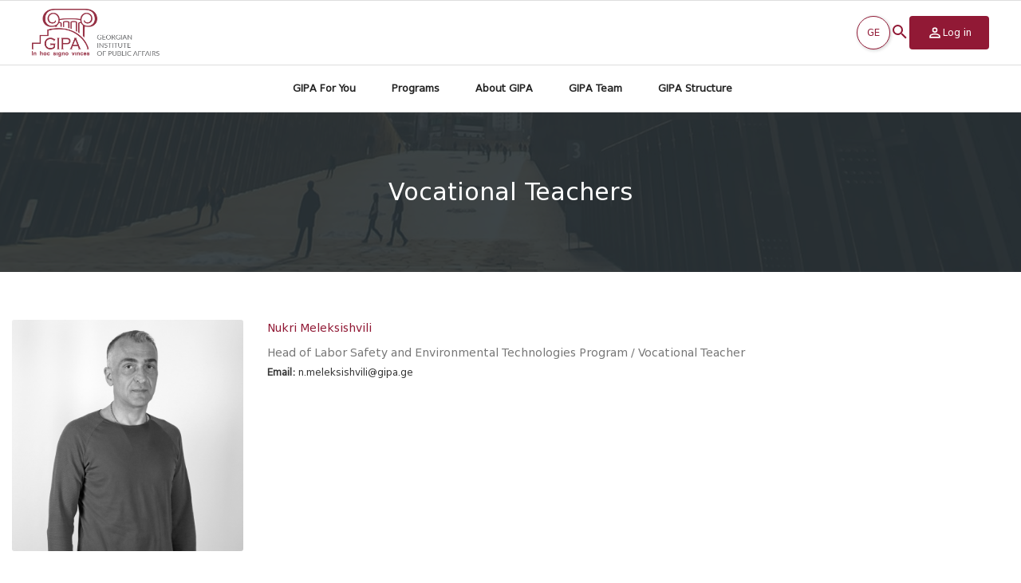

--- FILE ---
content_type: text/html; charset=utf-8
request_url: https://gipa.ge/eng/lectors/show/802
body_size: 7125
content:
<!doctype html>
<html lang="eng">
<head>
    <!-- Google tag (gtag.js) --> <script async src="https://www.googletagmanager.com/gtag/js?id=G-Q7NC0C65NT"></script> <script> window.dataLayer = window.dataLayer || []; function gtag(){dataLayer.push(arguments);} gtag('js', new Date()); gtag('config', 'G-Q7NC0C65NT'); </script>
<meta charset="utf-8">
<meta name="viewport" content="width=device-width, initial-scale=1">
<meta name="description" content=", ">
<meta name="keywords" content="">
<title>Head of Labor Safety and Environmental Technologies Program / Vocational Teacher Nukri Meleksishvili</title>

<link rel="alternate" type="application/rss+xml" title="RSS Feed for gipa.ge" href="/rss.xml" />

<link rel="alternate" hreflang="en-US" href="https://gipa.ge/eng/">
<link rel="alternate" hreflang="ka-GE" href="https://gipa.ge/geo/">

<meta name="theme-color" content="#565655">
<meta name="msapplication-navbutton-color" content="#911935">
<meta name="apple-mobile-web-app-status-bar-style" content="#911935">

<meta name="twitter:card" content="summary_large_image">
<meta property="twitter:image" content="http://gipa.ge/crop.img?src=themes/images/fb_logo.png&crop=1:1&dimension=400x400">
<meta name="twitter:title" content="">
<meta name="twitter:description" content="">

<meta property="og:type" content="article" />
<meta property="og:title" content=""/>
<meta property="og:description" content=""/>
<meta property="og:image" content="http://gipa.ge/crop.img?src=themes/images/fb_logo.png&crop=1:1&dimension=400x400"/>
<meta property="og:image:width" content="400">
<meta property="og:image:height" content="400">
<meta property="og:url" content="https://gipa.ge/eng/lectors/show/802"/>
<meta property="og:site_name" content="gipa.ge" />
<!-- <meta property="fb:app_id" content="281860218640247"> -->

<link rel="shortcut icon" type="image/x-icon" href="https://gipa.ge/themes/images/favicon.ico">
<link rel="stylesheet" href="https://stackpath.bootstrapcdn.com/font-awesome/4.7.0/css/font-awesome.min.css">
<link rel="stylesheet" href="/scripts/css/main.css">
<link rel="stylesheet" href="/scripts/css/header.css">
    <!-- Meta Pixel Code -->
    <script>
        !function(f,b,e,v,n,t,s)
        {if(f.fbq)return;n=f.fbq=function(){n.callMethod?
            n.callMethod.apply(n,arguments):n.queue.push(arguments)};
            if(!f._fbq)f._fbq=n;n.push=n;n.loaded=!0;n.version='2.0';
            n.queue=[];t=b.createElement(e);t.async=!0;
            t.src=v;s=b.getElementsByTagName(e)[0];
            s.parentNode.insertBefore(t,s)}(window, document,'script',
            'https://connect.facebook.net/en_US/fbevents.js');
        fbq('init', '251604790853127');
        fbq('track', 'PageView');
    </script>
    <noscript><img height="1" width="1" style="display:none"
                   src="https://www.facebook.com/tr?id=251604790853127&ev=PageView&noscript=1"
        /></noscript>
    <!-- End Meta Pixel Code -->
    <!-- Yandex.Metrika counter -->
    <script type="text/javascript" >
        (function(m,e,t,r,i,k,a){m[i]=m[i]||function(){(m[i].a=m[i].a||[]).push(arguments)};
            m[i].l=1*new Date();
            for (var j = 0; j < document.scripts.length; j++) {if (document.scripts[j].src === r) { return; }}
            k=e.createElement(t),a=e.getElementsByTagName(t)[0],k.async=1,k.src=r,a.parentNode.insertBefore(k,a)})
        (window, document, "script", "https://mc.yandex.ru/metrika/tag.js", "ym");

        ym(100482225, "init", {
            clickmap:true,
            trackLinks:true,
            accurateTrackBounce:true,
            webvisor:true
        });
    </script>
    <noscript><div><img src="https://mc.yandex.ru/watch/100482225" style="position:absolute; left:-9999px;" alt="" /></div></noscript>
    <!-- /Yandex.Metrika counter -->
    <!-- <meta name="facebook-domain-verification" content="89oj0d07lf2mzpky6j154ft70j6w68" /> -->
</head>

<body>
<!-- Google Tag Manager (noscript) -->
<noscript><iframe src="https://www.googletagmanager.com/ns.html?id=GTM-MDK982J"
height="0" width="0" style="display:none;visibility:hidden"></iframe></noscript>
<!-- End Google Tag Manager (noscript) -->
<!-- <div id="fb-root"></div>
<script>(function(d, s, id) {
  var js, fjs = d.getElementsByTagName(s)[0];
  if (d.getElementById(id)) return;
  js = d.createElement(s); js.id = id;
  js.src = "//connect.facebook.net/en_GB/sdk.js#xfbml=1&appId=1430880543808686&version=v2.0";
  fjs.parentNode.insertBefore(js, fjs);
}(document, 'script', 'facebook-jssdk'));</script> -->

<input type="hidden" id="base_url" value="/">
<input type="hidden" id="token" value="a7160e680c44a88acb36af7c55777cea">

<!-- <div class="resp_menu">
	<div class="resp_menu_toggle">
		<div></div>
		<div></div>
		<div></div>
		<div></div>
	</div>
	<div class="resp_menu_ul"></div>
</div> -->
<header>
	<div >
		<div class="header__container trans-all-4" id="top-header">
			<div class="logo__container">
				<div class="logo">
					<a href="/eng" title="GIPA - Georgian Institute Of Public Affairs | GIPA">
						<img src="/themes/images/logo_eng.png" width="160" alt="GIPA - Georgian Institute Of Public Affairs | GIPA">
					</a>
				</div>
			</div>
			
			<div class="header_right">
				<div class="lang_search">
					<div class="lang">
						<ul class="no-list">
							        <li >
            <a class="lang__link" href="/geo/lectors/show/802" title="GEO">GE</a>
        </li>
        						</ul>
					</div>

					<div class="search">
						<form action="/eng/main/search" accept-charset="utf-8" method="GET" autocomplete="off" class="clearfix"><div style="display:none">
<input type="hidden" name="token" value="a7160e680c44a88acb36af7c55777cea" />
</div>							<input type="text" class="main__search" name="search_text" autofocus placeholder="Search">
							<button type="submit"><em class="fa fa-search"></em></button>
						</form>					</div>

					<button class="mobile-search" id="mobile-search-button">
						<svg xmlns="http://www.w3.org/2000/svg" 
							width="24" 
							viewBox="0 0 24 24">
								<path d="M9.5,3A6.5,6.5 0 0,1 16,9.5C16,11.11 15.41,12.59 14.44,13.73L14.71,14H15.5L20.5,19L19,20.5L14,15.5V14.71L13.73,14.44C12.59,15.41 11.11,16 9.5,16A6.5,6.5 0 0,1 3,9.5A6.5,6.5 0 0,1 9.5,3M9.5,5C7,5 5,7 5,9.5C5,12 7,14 9.5,14C12,14 14,12 14,9.5C14,7 12,5 9.5,5Z"/>
						</svg>
					</button>
				</div>
				<div class="login-btn">
					<a href="https://portal.gipa.ge" target="_blank" title="Log in">
					<svg xmlns="http://www.w3.org/2000/svg" width="20" viewBox="0 0 24 24"><path d="M12,4A4,4 0 0,1 16,8A4,4 0 0,1 12,12A4,4 0 0,1 8,8A4,4 0 0,1 12,4M12,6A2,2 0 0,0 10,8A2,2 0 0,0 12,10A2,2 0 0,0 14,8A2,2 0 0,0 12,6M12,13C14.67,13 20,14.33 20,17V20H4V17C4,14.33 9.33,13 12,13M12,14.9C9.03,14.9 5.9,16.36 5.9,17V18.1H18.1V17C18.1,16.36 14.97,14.9 12,14.9Z"/></svg>					
					<span>Log in</span></a>
				</div>

				<!-- <div class="resp_menu">
					<div class="resp_menu_toggle">
						<div></div>
						<div></div>
						<div></div>
					</div>
					<div class="resp_menu_ul"></div>
				</div> -->

				<div class="resp__menu">
					<div class="resp__menu_toggle" id="resp__menu_toggle">
						<div class="line-1"></div>
						<div class="line-2"></div>
						<div class="line-3"></div>
					</div>
					<div class="resp_menu_ul">
						<li class="resp__menu_buttons">
							<div class="resp__menu_langs">
																<a class="lang__link" href="/geo/lectors/show/802" title="GE">GE</a>
															</div>
							<div class="resp__menu_login-btn">
								<a href="https://portal.gipa.ge" target="_blank" title="Log in">
								<svg xmlns="http://www.w3.org/2000/svg" width="20" viewBox="0 0 24 24"><path d="M12,4A4,4 0 0,1 16,8A4,4 0 0,1 12,12A4,4 0 0,1 8,8A4,4 0 0,1 12,4M12,6A2,2 0 0,0 10,8A2,2 0 0,0 12,10A2,2 0 0,0 14,8A2,2 0 0,0 12,6M12,13C14.67,13 20,14.33 20,17V20H4V17C4,14.33 9.33,13 12,13M12,14.9C9.03,14.9 5.9,16.36 5.9,17V18.1H18.1V17C18.1,16.36 14.97,14.9 12,14.9Z"/></svg>					
								<span>Log in</span></a>
							</div>
						</li>
							<li class="mobile__menu-item" >
    <a target="_self" href="#" class="mobile__menu-link">GIPA For You</a>
               <span class="mobile__menu-down-arrow">
            <svg xmlns="http://www.w3.org/2000/svg" width="20" viewBox="0 0 24 24">
            <path d="M7.41,15.41L12,10.83L16.59,15.41L18,14L12,8L6,14L7.41,15.41Z"/></svg>
        </span>
                  <ul class="mobile__menu-dropdown">
        <div>
                            <li class="mobile__menu-dropdown-item" >
                    <a target="_self" href="/eng/list/161/siakhleebi" class="">
                        News                    </a>
                </li>
                            <li class="mobile__menu-dropdown-item" >
                    <a target="_self" href="/eng/list/195/proeqtebi" class="">
                        Projects                    </a>
                </li>
                            <li class="mobile__menu-dropdown-item" >
                    <a target="_self" href="https://gipa.ge/eng/program/index/399" class="">
                        Exchange Programs                    </a>
                </li>
                            <li class="mobile__menu-dropdown-item" >
                    <a target="_self" href="https://gipa.ge/eng/program/index/407" class="">
                        Erasmus +                    </a>
                </li>
                            <li class="mobile__menu-dropdown-item" >
                    <a target="_self" href="/eng/tab/427/vakansiebi" class="">
                        Vacancies                    </a>
                </li>
                            <li class="mobile__menu-dropdown-item" >
                    <a target="_self" href="/eng/static/429/studenturi-klubebi" class="">
                        Student Clubs                    </a>
                </li>
                            <li class="mobile__menu-dropdown-item" >
                    <a target="_self" href="/eng/static/453/programebis-katalogi" class="">
                        Programs Catalog                    </a>
                </li>
                            <li class="mobile__menu-dropdown-item" >
                    <a target="_self" href="/eng/static/441/biblioteka" class="">
                        Library                    </a>
                </li>
                    </div>
      </ul>
    	</li>
	<li class="mobile__menu-item" >
    <a target="_self" href="https://gipa.ge/eng/program" class="mobile__menu-link">Programs</a>
               <span class="mobile__menu-down-arrow">
            <svg xmlns="http://www.w3.org/2000/svg" width="20" viewBox="0 0 24 24">
            <path d="M7.41,15.41L12,10.83L16.59,15.41L18,14L12,8L6,14L7.41,15.41Z"/></svg>
        </span>
                  <ul class="mobile__menu-dropdown">
        <div>
                            <li class="mobile__menu-dropdown-item" >
                    <a target="_self" href="https://gipa.ge/eng/program/index/267" class="">
                        BA                    </a>
                </li>
                            <li class="mobile__menu-dropdown-item" >
                    <a target="_self" href="https://gipa.ge/eng/program/index/271" class="">
                        MA                    </a>
                </li>
                            <li class="mobile__menu-dropdown-item" >
                    <a target="_self" href="https://gipa.ge/eng/program/index/273" class="">
                        PHD                    </a>
                </li>
                            <li class="mobile__menu-dropdown-item" >
                    <a target="_self" href="https://gipa.ge/eng/program/index/269" class="">
                        Vocational                    </a>
                </li>
                            <li class="mobile__menu-dropdown-item" >
                    <a target="_self" href="https://gipa.ge/eng/program/index/289" class="">
                        Trainings and Consulting                    </a>
                </li>
                            <li class="mobile__menu-dropdown-item" >
                    <a target="_self" href="/eng/static/213/mobiloba" class="">
                        Mobility                    </a>
                </li>
                    </div>
      </ul>
    	</li>
	<li class="mobile__menu-item" >
    <a target="_self" href="https://gipa.ge/eng/tab/219/istoria" class="mobile__menu-link">About GIPA</a>
               <span class="mobile__menu-down-arrow">
            <svg xmlns="http://www.w3.org/2000/svg" width="20" viewBox="0 0 24 24">
            <path d="M7.41,15.41L12,10.83L16.59,15.41L18,14L12,8L6,14L7.41,15.41Z"/></svg>
        </span>
                  <ul class="mobile__menu-dropdown">
        <div>
                            <li class="mobile__menu-dropdown-item" >
                    <a target="_self" href="/eng/static/219/istoria" class="">
                        History                    </a>
                </li>
                            <li class="mobile__menu-dropdown-item" >
                    <a target="_self" href="/eng/static/435/khedva" class="">
                        Vision                    </a>
                </li>
                            <li class="mobile__menu-dropdown-item" >
                    <a target="_self" href="/eng/static/221/misia" class="">
                        Mission                    </a>
                </li>
                            <li class="mobile__menu-dropdown-item" >
                    <a target="_self" href="/eng/static/461/ghirebulebebi" class="">
                        Values                    </a>
                </li>
                            <li class="mobile__menu-dropdown-item" >
                    <a target="_self" href="/eng/tab/223/regulatsiebi" class="">
                        Regulations                    </a>
                </li>
                            <li class="mobile__menu-dropdown-item" >
                    <a target="_self" href="https://gipa.ge/eng/program/index/403" class="">
                        Partners                    </a>
                </li>
                            <li class="mobile__menu-dropdown-item" >
                    <a target="_self" href="/eng/static/457/kursdamtavrebulta-dasaqmebis-machvenebeli" class="">
                        Statistics                    </a>
                </li>
                    </div>
      </ul>
    	</li>
	<li class="mobile__menu-item" >
    <a target="_self" href="#" class="mobile__menu-link">GIPA Team</a>
               <span class="mobile__menu-down-arrow">
            <svg xmlns="http://www.w3.org/2000/svg" width="20" viewBox="0 0 24 24">
            <path d="M7.41,15.41L12,10.83L16.59,15.41L18,14L12,8L6,14L7.41,15.41Z"/></svg>
        </span>
                  <ul class="mobile__menu-dropdown">
        <div>
                            <li class="mobile__menu-dropdown-item" >
                    <a target="_self" href="https://gipa.ge/eng/team/index/7" class="">
                        Rector                    </a>
                </li>
                            <li class="mobile__menu-dropdown-item" >
                    <a target="_self" href="https://gipa.ge/eng/team/index/8" class="">
                        Board                    </a>
                </li>
                            <li class="mobile__menu-dropdown-item" >
                    <a target="_self" href="https://gipa.ge/eng/team/index/6" class="">
                        Deans                    </a>
                </li>
                            <li class="mobile__menu-dropdown-item" >
                    <a target="_self" href="https://gipa.ge/eng/team/index/9" class="">
                        Heads of the program                    </a>
                </li>
                            <li class="mobile__menu-dropdown-item" >
                    <a target="_self" href="https://gipa.ge/eng/lectors/index/1" class="">
                        Academic staff                    </a>
                </li>
                            <li class="mobile__menu-dropdown-item" >
                    <a target="_self" href="https://gipa.ge/eng/lectors/index/3" class="">
                        Vocational Teachers                    </a>
                </li>
                            <li class="mobile__menu-dropdown-item" >
                    <a target="_self" href="https://gipa.ge/eng/team/index/5" class="">
                        Administrative Staff                    </a>
                </li>
                            <li class="mobile__menu-dropdown-item" >
                    <a target="_self" href="https://gipa.ge/eng/team/index/3" class="">
                        Additional Staff                    </a>
                </li>
                            <li class="mobile__menu-dropdown-item" >
                    <a target="_self" href="https://gipa.ge/eng/lectors/index/2" class="">
                        Lecturers                    </a>
                </li>
                    </div>
      </ul>
    	</li>
	<li class="mobile__menu-item" >
    <a target="_self" href="https://gipa.ge/eng/school" class="mobile__menu-link">GIPA Structure</a>
               <span class="mobile__menu-down-arrow">
            <svg xmlns="http://www.w3.org/2000/svg" width="20" viewBox="0 0 24 24">
            <path d="M7.41,15.41L12,10.83L16.59,15.41L18,14L12,8L6,14L7.41,15.41Z"/></svg>
        </span>
                  <ul class="mobile__menu-dropdown">
        <div>
                            <li class="mobile__menu-dropdown-item" >
                    <a target="_self" href="https://gipa.ge/eng/school/index/1" class="">
                        Schools                    </a>
                </li>
                            <li class="mobile__menu-dropdown-item" >
                    <a target="_self" href="https://gipa.ge/eng/school/index/2" class="">
                        Departments                    </a>
                </li>
                            <li class="mobile__menu-dropdown-item" >
                    <a target="_self" href="https://gipa.ge/eng/school/index/3" class="">
                         Centers                    </a>
                </li>
                            <li class="mobile__menu-dropdown-item" >
                    <a target="_self" href="/eng/static/439/struqtura" class="">
                        Structure                    </a>
                </li>
                    </div>
      </ul>
    	</li>
					</div>
				</div>
				
			</div>
		</div>
     <nav class="header__nav" id="main-navbar">
		<div class="header__nav-logo">
			<a href="/eng" title="GIPA - Georgian Institute Of Public Affairs | GIPA">
				<img src="/themes/images/logo_eng.png" alt="GIPA - Georgian Institute Of Public Affairs | GIPA">
			</a>
		</div>
      <ul class="header__nav-list">
        	<li class="header__nav-item" >
    <a target="_self" href="#" class="header__nav-link">GIPA For You</a>
          <ul class="header__nav-submenu">
      	<li class="header__nav-item" >
    <a target="_self" href="/eng/list/161/siakhleebi" class="header__nav-link">News</a>
    	</li>
	<li class="header__nav-item" >
    <a target="_self" href="/eng/list/195/proeqtebi" class="header__nav-link">Projects</a>
    	</li>
	<li class="header__nav-item" >
    <a target="_self" href="https://gipa.ge/eng/program/index/399" class="header__nav-link">Exchange Programs</a>
    	</li>
	<li class="header__nav-item" >
    <a target="_self" href="https://gipa.ge/eng/program/index/407" class="header__nav-link">Erasmus +</a>
    	</li>
	<li class="header__nav-item" >
    <a target="_self" href="/eng/tab/427/vakansiebi" class="header__nav-link">Vacancies</a>
    	</li>
	<li class="header__nav-item" >
    <a target="_self" href="/eng/static/429/studenturi-klubebi" class="header__nav-link">Student Clubs</a>
    	</li>
	<li class="header__nav-item" >
    <a target="_self" href="/eng/static/453/programebis-katalogi" class="header__nav-link">Programs Catalog</a>
    	</li>
	<li class="header__nav-item" >
    <a target="_self" href="/eng/static/441/biblioteka" class="header__nav-link">Library</a>
    	</li>
      </ul>
    	</li>
	<li class="header__nav-item" >
    <a target="_self" href="https://gipa.ge/eng/program" class="header__nav-link">Programs</a>
          <ul class="header__nav-submenu">
      	<li class="header__nav-item" >
    <a target="_self" href="https://gipa.ge/eng/program/index/267" class="header__nav-link">BA</a>
    	</li>
	<li class="header__nav-item" >
    <a target="_self" href="https://gipa.ge/eng/program/index/271" class="header__nav-link">MA</a>
    	</li>
	<li class="header__nav-item" >
    <a target="_self" href="https://gipa.ge/eng/program/index/273" class="header__nav-link">PHD</a>
    	</li>
	<li class="header__nav-item" >
    <a target="_self" href="https://gipa.ge/eng/program/index/269" class="header__nav-link">Vocational</a>
    	</li>
	<li class="header__nav-item" >
    <a target="_self" href="https://gipa.ge/eng/program/index/289" class="header__nav-link">Trainings and Consulting</a>
    	</li>
	<li class="header__nav-item" >
    <a target="_self" href="/eng/static/213/mobiloba" class="header__nav-link">Mobility</a>
    	</li>
      </ul>
    	</li>
	<li class="header__nav-item" >
    <a target="_self" href="https://gipa.ge/eng/tab/219/istoria" class="header__nav-link">About GIPA</a>
          <ul class="header__nav-submenu">
      	<li class="header__nav-item" >
    <a target="_self" href="/eng/static/219/istoria" class="header__nav-link">History</a>
    	</li>
	<li class="header__nav-item" >
    <a target="_self" href="/eng/static/435/khedva" class="header__nav-link">Vision</a>
    	</li>
	<li class="header__nav-item" >
    <a target="_self" href="/eng/static/221/misia" class="header__nav-link">Mission</a>
    	</li>
	<li class="header__nav-item" >
    <a target="_self" href="/eng/static/461/ghirebulebebi" class="header__nav-link">Values</a>
    	</li>
	<li class="header__nav-item" >
    <a target="_self" href="/eng/tab/223/regulatsiebi" class="header__nav-link">Regulations</a>
    	</li>
	<li class="header__nav-item" >
    <a target="_self" href="https://gipa.ge/eng/program/index/403" class="header__nav-link">Partners</a>
    	</li>
	<li class="header__nav-item" >
    <a target="_self" href="/eng/static/457/kursdamtavrebulta-dasaqmebis-machvenebeli" class="header__nav-link">Statistics</a>
    	</li>
      </ul>
    	</li>
	<li class="header__nav-item" >
    <a target="_self" href="#" class="header__nav-link">GIPA Team</a>
          <ul class="header__nav-submenu">
      	<li class="header__nav-item" >
    <a target="_self" href="https://gipa.ge/eng/team/index/7" class="header__nav-link">Rector</a>
    	</li>
	<li class="header__nav-item" >
    <a target="_self" href="https://gipa.ge/eng/team/index/8" class="header__nav-link">Board</a>
    	</li>
	<li class="header__nav-item" >
    <a target="_self" href="https://gipa.ge/eng/team/index/6" class="header__nav-link">Deans</a>
    	</li>
	<li class="header__nav-item" >
    <a target="_self" href="https://gipa.ge/eng/team/index/9" class="header__nav-link">Heads of the program</a>
    	</li>
	<li class="header__nav-item" >
    <a target="_self" href="https://gipa.ge/eng/lectors/index/1" class="header__nav-link">Academic staff</a>
    	</li>
	<li class="header__nav-item" >
    <a target="_self" href="https://gipa.ge/eng/lectors/index/3" class="header__nav-link">Vocational Teachers</a>
    	</li>
	<li class="header__nav-item" >
    <a target="_self" href="https://gipa.ge/eng/team/index/5" class="header__nav-link">Administrative Staff</a>
    	</li>
	<li class="header__nav-item" >
    <a target="_self" href="https://gipa.ge/eng/team/index/3" class="header__nav-link">Additional Staff</a>
    	</li>
	<li class="header__nav-item" >
    <a target="_self" href="https://gipa.ge/eng/lectors/index/2" class="header__nav-link">Lecturers</a>
    	</li>
      </ul>
    	</li>
	<li class="header__nav-item" >
    <a target="_self" href="https://gipa.ge/eng/school" class="header__nav-link">GIPA Structure</a>
          <ul class="header__nav-submenu">
      	<li class="header__nav-item" >
    <a target="_self" href="https://gipa.ge/eng/school/index/1" class="header__nav-link">Schools</a>
    	</li>
	<li class="header__nav-item" >
    <a target="_self" href="https://gipa.ge/eng/school/index/2" class="header__nav-link">Departments</a>
    	</li>
	<li class="header__nav-item" >
    <a target="_self" href="https://gipa.ge/eng/school/index/3" class="header__nav-link"> Centers</a>
    	</li>
	<li class="header__nav-item" >
    <a target="_self" href="/eng/static/439/struqtura" class="header__nav-link">Structure</a>
    	</li>
      </ul>
    	</li>
      </ul>
    </nav>
	<div class="nav__layer" id="nav-layer"></div>
	</div>
	<div class="search-bar" id="mobile-search">
		<form action="/eng/main/search" accept-charset="utf-8" method="GET" autocomplete="off" class="clearfix"><div style="display:none">
<input type="hidden" name="token" value="a7160e680c44a88acb36af7c55777cea" />
</div>			<input type="text" class="main__search" name="search_text" id="search-input" placeholder="Search">
			<button type="submit" class="search-bar-button">
			<svg xmlns="http://www.w3.org/2000/svg" 
				width="24" 
				viewBox="0 0 24 24">
					<path d="M9.5,3A6.5,6.5 0 0,1 16,9.5C16,11.11 15.41,12.59 14.44,13.73L14.71,14H15.5L20.5,19L19,20.5L14,15.5V14.71L13.73,14.44C12.59,15.41 11.11,16 9.5,16A6.5,6.5 0 0,1 3,9.5A6.5,6.5 0 0,1 9.5,3M9.5,5C7,5 5,7 5,9.5C5,12 7,14 9.5,14C12,14 14,12 14,9.5C14,7 12,5 9.5,5Z"/>
			</svg>
			</button>
		</form>	</div>
</header>

<!-- <div>
<video src="themes/images/beckz.mp4" width="320" height="240" autoplay muted controls>
				
			</video>
</div> -->


<!-- elseif($main_page != TRUE && $tmp_name=='content/page_type/tab/show_tab')
{

if(!empty($images_list[0]))
{
	$src = $images_list[0]["full_src"];
	$img = crop($src, $proporcia='2.28:1', $width_height = '1140x500', 'no_image.png');
}
else{
	$img = "";
}

?> -->
<!-- <section class="main_menu_main_slider">
	<nav class="main_menu trans-all-4">
		<ul>
				<li class="header__nav-item" >
    <a target="_self" href="https://gipa.ge/eng/school/index/1" class="header__nav-link">Schools</a>
    	</li>
	<li class="header__nav-item" >
    <a target="_self" href="https://gipa.ge/eng/school/index/2" class="header__nav-link">Departments</a>
    	</li>
	<li class="header__nav-item" >
    <a target="_self" href="https://gipa.ge/eng/school/index/3" class="header__nav-link"> Centers</a>
    	</li>
	<li class="header__nav-item" >
    <a target="_self" href="/eng/static/439/struqtura" class="header__nav-link">Structure</a>
    	</li>
		</ul>
	</nav>
	<div class="main_slider trans-no-all">
		<div>
			<img src="<div style="border:1px solid #990000;padding-left:20px;margin:0 0 10px 0;">

<h4>A PHP Error was encountered</h4>

<p>Severity: Notice</p>
<p>Message:  Undefined variable: img</p>
<p>Filename: blocks/header.php</p>
<p>Line Number: 198</p>

</div>" alt="">
			<span class="title">Vocational Teachers</span>
		</div>
	</div>
</section> -->

<section class="inside">
	<div class="content-title"><h1>Vocational Teachers</h1></div>
	<div class="inside_content">
		<!-- <div class="menu-wrapper">
			<nav class="main_menu trans-all-4">
				<ul>
						<li class="header__nav-item" >
    <a target="_self" href="https://gipa.ge/eng/school/index/1" class="header__nav-link">Schools</a>
    	</li>
	<li class="header__nav-item" >
    <a target="_self" href="https://gipa.ge/eng/school/index/2" class="header__nav-link">Departments</a>
    	</li>
	<li class="header__nav-item" >
    <a target="_self" href="https://gipa.ge/eng/school/index/3" class="header__nav-link"> Centers</a>
    	</li>
	<li class="header__nav-item" >
    <a target="_self" href="/eng/static/439/struqtura" class="header__nav-link">Structure</a>
    	</li>
				</ul>
			</nav>
			<div class="banners-list">
							</div>
		</div> -->

		<div class="main_wrap">
			<div class="content"><div class="team_inside">
<!--
<div class="print">
  </div>

    //$this->form_validation->set_rules('candidat', 'კანდიდათი', '');
    //$this->form_validation->set_rules('archevnebi', 'არჩევნები', '');
    //$this->form_validation->set_rules('birthday', 'თარიღი', '');
    //$this->form_validation->set_rules('phone', 'ტელეფონი', '');
-->
<div class="row">
  <div class="col-xxs-8 col-xxs-offset-2 col-xs-4 col-xs-offset-4 col-sm-3 col-sm-offset-0">
    <div class="team_inside_img magnific">
      <a href="/res/images/images/20240501134545Untitleddesign27.png" title="Nukri Meleksishvili">
        <img src="/res/images/images/20240501134545Untitleddesign27.png" alt="Nukri Meleksishvili">
      </a>
    </div>
  </div>
  <div class="col-xs-12 col-sm-9">
    <div class="team_inside_head">
      
      <h2>Nukri Meleksishvili</h2>
      <h3>Head of Labor Safety and Environmental Technologies Program / Vocational Teacher</h3>
      <!-- <h4><span>Election Form:</span> 0</h4> -->
                        <h4><span>Email:</span> <a href="mailto:n.meleksishvili@gipa.ge" title="n.meleksishvili@gipa.ge">n.meleksishvili@gipa.ge</a></h4>
            <span class="team_social team_show">
                                                                              </span>

    </div>
  </div>
</div>
<div class="team_inside_desc">
  </div>
</div>
		</div>
	</div>
</section>
﻿<footer>
  <div class="container">
    <div class="row trans-all-4">
      <div class="col-md-4 col-sm-6 col-xs-12 mb-4">
        <h3>Navigation</h3>
        <nav class="footer_menu">
          <ul>
          <li >
  <a target="_self" href="https://gipa.ge/eng/school/index/1">Schools</a>
  </li>
<li >
  <a target="_self" href="https://gipa.ge/eng/program">Programs</a>
  </li>
<li >
  <a target="_self" href="/eng/tab/321/vakansia">Vacancies</a>
  </li>
<li >
  <a target="_self" href="/eng/static/328/bazebi">Electronic Resources</a>
  </li>
<li >
  <a target="_self" href="/eng/contact/187/kontaqti">Contact</a>
  </li>
              <li><a target="_blank" href="https://gipa.simplybook.me/v2/#book/location/1/count/1">Room booking</a></li>
          </ul>
        </nav>
      </div>
      <div class="col-md-4 col-sm-6 col-xs-12 mb-4">
        <h2>Contact</h2>
        <address>
          <ul>
                      <li>
              <em class="fa fa-map-marker"></em>
<!--              <span>--><!--, --><!--</span>-->
              <span>Marie Brosse str. N2, 0108, Tbilisi, Georgia</span>
            </li>
                        <li>
              <em class="fa fa-map-marker"></em>
<!--              <span>--><!--, --><!--</span>-->
              <span>Rustavi Highway N22a, 0114, Tbilisi, Georgia</span>
            </li>
                        <!-- <li>
              <em class="fa fa-map-marker"></em>
              <span>Ietim Gurji #9, 0105 Tbilisi Georgia</span>
            </li>
            <li>
              <em class="fa fa-map-marker"></em>
              <span>Ietim Gurji #9, 0105 Tbilisi Georgia</span>
            </li> -->
              <!--<li>-->
              <!--    <em class="fa fa-phone"></em>-->
              <!--    <span>--><!--</span>-->
              <!--</li>-->
            <li>
              <em class="fa fa-envelope"></em>
              <span><a href="mailto:info@gipa.ge" title="info@gipa.ge">info@gipa.ge</a></span>
            </li>
          </ul>
        </address>
      </div>
      <div class="col-md-4 col-sm-12 col-xs-12">
        <div class="socials">
  <ul>
    <li><a href="https://www.facebook.com/gipa.ge/" title="Facebook" target="_blank"><em class="fa fa-facebook"></em></a></li>
    <li><a href="https://www.instagram.com/gipaofficial/" title="Instagram" target="_blank"><em class="fa fa-instagram"></em></a></li>
    <li><a href="https://www.youtube.com/user/GIPACSJMM" title="YouTube" target="_blank"><em class="fa fa-youtube"></em></a></li>
    <li><a href="https://www.linkedin.com/school/georgian-institute-of-public-affairs" title="LinkedIn" target="_blank"><em class="fa fa-linkedin"></em></a></li>
  </ul>
</div>        
        <div class="rights">&copy; 2017 - 2026 - GIPA - ყველა უფლება დაცულია</div>

      </div>
    </div>
  </div>
</footer>

<div class="modal fade" id="login" tabindex="-1" role="dialog" aria-labelledby="myModalLabel">
  <div class="modal-dialog" role="document">
    <div class="modal-content">
      <div class="modal-body">
        <button type="button" class="close" data-dismiss="modal"><span></span></button>
        <div class="logo"><img src="/themes/images/logo.png" alt=""></div>
        <form action="" method="post" autocomplete="off">
          <select class="selectori" data-placeholder="აირჩიეთ">
                         <option selected>Students</option>
          </select>
          <div class="form-group">
            <span class="modal-icon"><i class="fa fa-user"></i></span>
            <input type="text" name="username" placeholder="პირადი N">
          </div>
          <div class="form-group">
            <span class="modal-icon"><i class="fa fa-key"></i></span>
            <input type="password" name="password" placeholder="პაროლი">
          </div>
          <div class="form-group">
            <button type="submit">Log in</button>
          </div>
          <div class="form-group recover-group">
            <a href="#"><i class="fa fa-unlock-alt"></i>Reset Password</a>
          </div>
        </form>
      </div>
    </div>
  </div>
</div>

<div class="scroll-top" id="scroll-to-top">
  <svg xmlns="http://www.w3.org/2000/svg" 
    height="16" 
    width="16" 
    viewBox="0 0 512 512">
    <!--!Font Awesome Free 6.5.1 by @fontawesome - https://fontawesome.com License - https://fontawesome.com/license/free Copyright 2024 Fonticons, Inc.-->
    <path d="M233.4 105.4c12.5-12.5 32.8-12.5 45.3 0l192 192c12.5 12.5 12.5 32.8 0 45.3s-32.8 12.5-45.3 0L256 173.3 86.6 342.6c-12.5 12.5-32.8 12.5-45.3 0s-12.5-32.8 0-45.3l192-192z"/>
  </svg>
</div>







	<script src="/scripts/js/main.js"></script>
	<script src="/scripts/js/app.js"></script>

	<script src="https://www.google.com/recaptcha/api.js"></script>
	<script>!function(e){"use strict";function t(e,t,n){e.addEventListener?e.addEventListener(t,n,!1):e.attachEvent&&e.attachEvent("on"+t,n)};function n(t,n){return e.localStorage&&localStorage[t+"_content"]&&localStorage[t+"_file"]===n};function a(t,a){if(e.localStorage&&e.XMLHttpRequest)n(t,a)?o(localStorage[t+"_content"]):l(t,a);else{var s=r.createElement("link");s.href=a,s.id=t,s.rel="stylesheet",s.type="text/css",r.getElementsByTagName("head")[0].appendChild(s),r.cookie=t}}function l(e,t){var n=new XMLHttpRequest;n.open("GET",t,!0),n.onreadystatechange=function(){4===n.readyState&&200===n.status&&(o(n.responseText),localStorage[e+"_content"]=n.responseText,localStorage[e+"_file"]=t)},n.send()}function o(e){var t=r.createElement("style");t.setAttribute("type","text/css"),r.getElementsByTagName("head")[0].appendChild(t),t.styleSheet?t.styleSheet.cssText=e:t.innerHTML=e}var r=e.document;e.loadCSS=function(e,t,n){var a,l=r.createElement("link");if(t)a=t;else{var o;o=r.querySelectorAll?r.querySelectorAll("style,link[rel=stylesheet],script"):(r.body||r.getElementsByTagName("head")[0]).childNodes,a=o[o.length-1]}var s=r.styleSheets;l.rel="stylesheet",l.href=e,l.media="only x",a.parentNode.insertBefore(l,t?a:a.nextSibling);var c=function(e){for(var t=l.href,n=s.length;n--;)if(s[n].href===t)return e();setTimeout(function(){c(e)})};return l.onloadcssdefined=c,c(function(){l.media=n||"all"}),l},e.loadLocalStorageCSS=function(l,o){n(l,o)||r.cookie.indexOf(l)>-1?a(l,o):t(e,"load",function(){a(l,o)})}}(this);</script>

	<script async src="https://www.googletagmanager.com/gtag/js?id=UA-116621076-1"></script>
	<script>
		window.dataLayer = window.dataLayer || [];
		function gtag(){dataLayer.push(arguments);}
		gtag('js', new Date());
		gtag('config', 'UA-116621076-1');
	</script>
</body>
</html>


--- FILE ---
content_type: text/css
request_url: https://gipa.ge/scripts/css/header.css
body_size: 3357
content:

html {
    scroll-behavior: smooth;
}
header {
    padding: 0;
    box-shadow: 1px 1px 2px rgba(0, 0, 0, 0.1);
}

.grid {
    display: grid;
}

.grid-cols-2 {
    grid-template-columns: repeat(2, 1fr);
}
.grid-cols-3 {
    grid-template-columns: repeat(3, 1fr);
}
.grid-cols-4 {
    grid-template-columns: repeat(4, 1fr);
}
.gap-1 {
    gap: 0.25rem;
}
.gap-2 {
    gap: 0.5rem;
}
.gap-3 {
    gap: 0.75rem;
}
.gap-4 {
    gap: 1rem;
}
.gap-5 {
    gap: 1.25rem;
}
.gap-6 {
    gap: 1.5rem;
}
.gap-7 {
    gap: 1.75rem;
}
.gap-8 {
    gap: 2rem;
}
.mb-4 {
    margin-bottom: 1rem;
}
.mb-6 {
    margin-bottom: 1.5rem;
}
.mb-8 {
    margin-bottom: 2rem;
}
.mb-10 {
    margin-bottom: 2.5rem;
}
.mb-12 {
    margin-bottom: 3rem;
}
.mb-16 {
    margin-bottom: 4rem;
}

.header__container {
    padding: 10px 40px;
    border-top: 1px solid #ddd;
    margin: 0;
    display: flex;
    justify-content: space-between;
    align-items: center;
}
.header__nav {
    background: #fff;
    padding: 0 40px;
    height: 60px;
    position: relative;
    width: 100%;
    display: flex;
    justify-content: flex-start;
    transition: all 300ms;
    z-index: 20;
    border-top: 1px solid #ddd;
    border-bottom: 1px solid #ddd;
}
.header__nav-list {
    display: flex;
    list-style-type: none;
    justify-content: space-around;
    align-items: center;
    height: 100%;
    margin: 0;
    position: absolute;
    right: 50%;
    transform: translateX(50%);
    transition: all 300ms ease-in-out 200ms;
    width: max-content;
}
.header__nav-list .header__nav-item {
    color: #222;
    height: 100%;
    display: flex;
    align-items: center;
    flex-grow: 1;
}
.header__nav-list .header__nav-link {
    color: #222;
    font-size: 1.25rem;
    padding: 0 32px;
    width: 100%;
    height: 100%;
    display: flex;
    align-items: center;
    font-weight: bold;
}
div.search_results article {
    margin-bottom: 3rem;
}
div.search_results article h3.search_title {
    display: flex;
    justify-content: space-between;
    align-items: center;
}

div.search_results article div.search_date {
    margin: 4px 0;
    font-size: 11px;
    color: #a3a3a3;
}
div.search_results article div.search_desc {
    color: #222;
}
.header__nav-list .header__nav-link:hover {
    color: #85102c;
}
.header__nav-submenu {
    visibility: hidden;
    opacity: 0;
    position: absolute;
    background: #fff;
    top: 51px;
    left: -20px;
    list-style-type: none;
    border: 1px solid #ddd;
    width: 240px;
    z-index: 11;
    transition: all 300ms;
    transform: translateY(10px); 
    box-shadow: 1px 1px 2px rgba(0, 0, 0, 0.2);
}
.header__nav-item:last-child .header__nav-submenu {
    left: auto;
    right: -10px;
}

.header__nav-submenu .header__nav-item {
    color: #222;
    border-bottom: 1px solid #f0eded;
}
.header__nav-submenu .header__nav-item:last-child {
    color: #222;
    border-bottom: none;    
}
.header__nav-submenu .header__nav-link {
    color: #222;
    padding: 8px 16px;
    font-size: 1.25rem;
}
.header__nav-item:hover .header__nav-list .header__nav-link {
    color: #bbb;
}

.header__nav-item:hover .header__nav-submenu {
    visibility: visible;
    opacity: 1;
    transform: translateY(0px); 
}

header div.header_right {
    gap: 2rem;
}

header div.header_right div.lang_search {
    gap: 2rem;
}

header div.header_right div.lang_search div.search form input {
    height: 42px;
    background-color: transparent;
    -webkit-border-radius: 0;
    border-radius: 0;
    border: 1px solid #ddd;
    border-radius: 4px;
    width: 300px;
    padding: 0;
    padding-left: 1.5rem;
    transition: all 300ms;
    
}
section.front_tabs {
    padding: 40px 0 40px;
}

h1.heads, h2.heads2 {
    margin-bottom: 40px;
}

div.programs_group h3 {
    justify-content: flex-end;
}

header div.header_right div.lang_search div.search form input:focus {
    box-shadow: 1px 1px 3px rgba(0, 0, 0, 0.2);
}

header div.header_right {
    margin-bottom: 0;
    display: flex;
}

header div.header_right div.lang_search div.lang {
    margin-right: 0;
}

header div.header_right div.resp__menu {
    display: none;
}

header div.header_right div.resp__menu div.resp__menu_toggle {
    width: 42px;
    height: 42px;
    background: #fff;
    border: 2px solid #911935;
    border-radius: 50%;
    display: flex;
    flex-direction: column;
    padding: 0.75rem;
    justify-content: center;
    align-items: center;
    gap: 6px;
    cursor: pointer;
}

header div.header_right div.resp__menu div.resp__menu_toggle div {
    height: 1.5px;
    width: 100%;
    background-color: #911935;
    transition: all 300ms;
}

/* header div.header_right div.resp__menu div.resp__menu_show {

} */
header div.header_right div.resp__menu div.resp__menu_show .line-1 {
    transform: rotate(45deg) translate(6px, 6px);
}
header div.header_right div.resp__menu div.resp__menu_show .line-2 {
    width: 0px;
}
header div.search {
    display: none;
}
header div.header_right div.resp__menu div.resp__menu_show .line-3 {
    transform: rotate(-45deg) translate(4px, -5px);
}

header div.header_right li.resp__menu_buttons {
    display: none;
    gap: 8px;
    margin-bottom: 1rem;
    padding-bottom: 1rem;
    border-bottom: 1px solid #ddd;
}
header div.header_right li.resp__menu_buttons .resp__menu_langs {
    flex-grow: 1;
    background: #fff;
    border: 2px solid #911935;
    font-weight: bold;
    border-radius: 4px;
    
}
header div.header_right li.resp__menu_buttons .resp__menu_langs a {
    color: #911935;
    width: 100%;
    height: 100%;
    display: flex;
    justify-content: center;
    align-items: center;
    
}
header div.header_right li.resp__menu_buttons .resp__menu_login-btn {
    flex-grow: 2;
}

header div.header_right div.resp__menu div.resp_menu_ul {
    opacity: 0;
    visibility: hidden;
    width: 280px;
    position: absolute;
    border: 1px solid #ddd;
    background: #fff;
    z-index: 10;
    top: 50px;
    list-style-type: none;
    padding: 2rem;
    right: 0;
    box-shadow: 1px 1px 3px rgba(0, 0, 0, 0.1);
    transition: all 300ms;
    transform: translateY(20px);
    overflow: auto;
}
header div.header_right div.resp__menu div.resp__menu_show + div.resp_menu_ul {
    opacity: 1;
    visibility: visible;
    transform: translateY(0px);
}


header div.header_right .mobile__menu-list {
    list-style-type: none;
} 

header div.header_right .mobile__menu-item {
    padding-bottom: 1.5rem;
    position: relative;
}
header div.header_right span.mobile__menu-down-arrow {
    position: absolute;
    right: 0;
    top: -4px;
    transform: rotate(-180deg);
}
header div.header_right .mobile__menu-link {
    font-size: 13px;
    font-weight: bold;
}
header div.header_right .mobile__menu-dropdown {
    list-style-type: none;
    margin: 0;
    max-height: 0px;
    overflow: hidden;
    transition: all 300ms;
    background-color: #f3f5ff;
    margin-top: 6px;
}
header div.header_right .mobile__menu-dropdown div {
    padding: 1rem;

}
header div.header_right .mobile__menu-dropdown-item {
    padding-bottom: 0.5rem;
} 
header div.header_right .dropdown-list-show {
   max-height: 300px;
}

header div.header_right span.rotate-icon {
    transform: rotate(0deg);
}



header div.header_right div.login-btn a, 
header div.header_right div.resp__menu_login-btn a {
    height: 42px;
    padding: 0 22px;
    border-radius: 4px;
    color: #fff;
    background: #911935;
    display: flex;
    align-items: center;
    justify-content: center;
    gap: 4px;
    transition: all 300ms;
}
header div.header_right div.login-btn a svg, 
header div.header_right div.resp__menu_login-btn a svg {
    font-size: 13px;
    fill: #fff;
}

header div.header_right div.login-btn a:hover {
    background: #85102c;
}

header div.header_right div.lang_search div.search form button[type=submit] {
    position: absolute;
    top: 12px;
    right: 16px;
    color: #abacbf;
    font-size: 18px;   
}

.header__nav-logo {
    opacity: 0;
    display: flex;
    align-items: center;
    width: 100%;
}

.header__nav-logo a {
    display: block;
    width: 120px;
}

.header__nav-logo a img {
    width: 100%;
}

section.front_tabs .tab-info .tab-nav ul li a {
    box-shadow: 1px 1px 3px rgba(0,0,0,0.2);
    background-color: #fff;
    min-height: 60px;
    color: #333;
    margin-right: 4px;
}
section.front_tabs .tab-info .tab-nav ul li.active a {
    border-color: transparent;
    font-weight: bold;
}

header div.header_right div.lang_search div.lang {
    margin-top: 0;
}

.search-bar {
    transform: scale(0);
    position: absolute;
    transform-origin: center left;
}

header button.mobile-search svg {
    fill: #911935;
}
header div.search-bar {
    position: absolute;
    top: 145px;
    left: 0;
    width: 100%;
    z-index: 10;
    padding: 0 6px;
}
header div.search-bar .search-bar-button {
    position: absolute;
    top: 12px;
    right: 16px;
}
header div.search-bar .search-bar-button svg {
    fill: #777;
}

.show-search-bar {
    transform: scale(1);
    transition: all 200ms;
}

div.team div.col-md-3 div.team_item div.team_item_img, 
div.team div.col-md-4 div.team_item div.team_item_img {
    height: 240px;
}

div.team div.col-md-3 div.team_item div.team_item_img a img, 
div.team div.col-md-4 div.team_item div.team_item_img a img {
    object-position: top;
}

.opacity-1 {
    opacity: 1;
    transition: all 300ms 400ms;
}

.justify-between {
    justify-content: space-between;
}

.align-right {
    right: 35%;
    /* transform: translateX(0); */
}

header div.header_right div.lang_search div.lang ul li {
    display: flex;
    width: 42px;
    height: 42px;
    background: #fff;
    justify-content: center;
    align-items: center;
    border-radius: 50%;
    border: 1px solid #911935;
    margin: 0;
    box-shadow: 1px 1px 4px rgba(0,0,0,0.2);
}

header div.header_right div.lang_search div.lang ul li a {
    color: #911935;
    font-size: 12px;
    border-radius: 50%;
    width: 100%;
    height: 100%;
    display: flex;
    justify-content: center;
    align-items: center;
    transition: all 300ms;
}
header div.header_right div.lang_search div.lang ul li.active {
    background: #911935;
}

 header div.header_right div.lang_search div.lang ul li:hover a {
    color: #fff;
    background: #911935;
}

header div.header_right div.lang_search div.lang ul li.active a {
    color: #fff;
}

div.resp_menu {
    position: static;
    width: 42px;
    height: 42px;
}
.no-list {
    display: flex;
    gap: 1rem;
}

.programs__heading {
    font-size: 28px;
    margin-bottom: 2rem;
}

.programs__heading-main {
    font-size: 28px;
    margin-bottom: 2rem;
}

.main__search {
    height: 35px;
}

.sticked {
    position: fixed;
    top: 0;
    z-index: 12;
    /* height: 50px; */
    transition: all 300ms;
}
.nav__layer {
    height: 60px;
    display: none;
    width: 100%;
    background: #fff;
}

.nav__header--shrink {
    height: 50px;
}
.gap-8 {
    gap: 32px;
}

.scroll-top {
    visibility: hidden;
    opacity: 0;
    width: 50px;
    height: 50px;
    background: #911935;
    color: #fff;
    position: fixed;
    bottom: 30px;
    right: 30px;
    border-radius: 50%;
    display: flex;
    justify-content: center;
    align-items: center;
    cursor: pointer;
    z-index: 10;
    box-shadow: 0px 1px 3px rgba(0, 0, 0, 0.2);
}
.scroll-top svg {
  fill: #fff;
}
.custom-container {
    max-width: 100%;
    margin: 0 40px;
}

header div.mobile-search {
    width: 42px;
    height: 42px;
    display: flex;
    justify-content: center;
    align-items: center;
    cursor: pointer;
}

.top__header-sticky {
    transition: transform 350ms;
}

header div.search-bar input {
    width: 100%;
    height: 50px;
    background: #fff;
    border: 1px solid #ddd;
    box-shadow: 0px 2px 4px -2px rgba(0, 0, 0, 0.2);

}


.scroll__top--show {
    visibility: visible;
    opacity: 1;
    transition: all 300ms;
}

.tab__nav-sticky {
    position: sticky;
    top: 100px;
    z-index: 3;
    align-self: flex-start
}
.tab__nav-layer {
    width: 350px;
    display: none;
}
.d-block {
    display: block;
}

.video-tag {
    object-fit: cover;
}

div.programs_group div.programs_listing {
    display: grid;
    grid-template-columns: repeat(3, 1fr);
    gap: 30px 15px;
}

div.programs_group div.programs_listing div.program_item {
    width: auto;
    float: none;
    margin-bottom: 0;
    padding: 0;
}

div.programs_group div.programs_listing div.program_item a img {
    width: 100%;
}


.program__grid {
    display: grid;
    grid-template-columns: repeat(5, 1fr);
    gap: 3.5rem;
    padding-bottom: 2rem;
}

.programs-heading {
    font-size: 24px;
    margin-bottom: 36px;
}

.program__grid div.program__grid-item:hover h3 {
    color: #911935;
}
.program__grid div.program__grid-item:hover img {
    opacity: 0.8;
    
}

.program-image-cover {
    position: relative;
    padding-top: 33%;
}
.image-cover {
    position: absolute;
    top: 0;
    left: 0;
    width: 100%;
    height: 100%;
    object-fit: cover;
}
.program__grid div.program__grid-item img {
    transition: all 300ms;
    border-radius: 4px;
}
.program__grid div.program__grid-item h3 {
    font-size: 1.5rem;
    margin-top: 1rem;
    color: #333;
}
.program__grid div.program__grid-item h4 {
    font-size: 1.25rem;
    margin-top: .5rem;
    color: #666;
}
footer {
    padding: 32px 0;
}

footer nav.footer_menu {
    margin-bottom: 0;
}
footer nav.footer_menu ul li:last-child {
    margin-bottom: 0;
}
footer div.socials {
    margin-bottom: 12px;
}

/* section.main_menu_main_slider div.main_slider div.slick-slide span.slide_img.is-loading__img {
    filter: blur(0);
} */
.flex-heading {
    display: flex;
    align-items: center;
    justify-content: space-between;
}
h2.heads2 a {
    position: static;
}

.team__grid {
    display: grid;
    grid-template-columns: repeat(4, 1fr);
    gap: 3rem;
}

div.team div.team__grid_item div.team_item, div.team div.col-md-4 div.team_item {
    text-align: center;
}

div.team div.team__grid_item div.team_item div.team_item_img, div.team div.col-md-4 div.team_item div.team_item_img {
    width: 100%;
    height: 240px;
    margin-bottom: 10px;
}


div.team div.team__grid_item div.team_item div.team_item_img a, div.team div.col-md-4 div.team_item div.team_item_img a {
    width: 100%;
    height: 100%;
    display: block;
    border-radius: 4px;
    overflow: hidden;
}

div.team div.team__grid_item div.team_item div.team_item_img a img, div.team div.col-md-4 div.team_item div.team_item_img a img {
    width: 100%;
    height: 100%;
    object-position: top;
    -o-object-fit: cover;
    object-fit: cover;
}

div.program_card {
    display: flex; 
    border: 1px solid #ddd; 
    background: #fff; 
    padding: 2rem 3rem; 
    align-items: center; 
    justify-content: center; 
    border-radius: 4px; 
    box-shadow: 1px 1px 2px rgba(0,0,0,0.2);
}

div.program_card h3 {
    font-size: 18px;
}

div.team div.team__grid_item div.team_item h3, div.team div.col-md-4 div.team_item h3 {
    color: #911935;
    font-size: 14px;
    font-family: DejaVuSans;
}

div.team div.team__grid_item div.team_item h4, div.team div.col-md-4 div.team_item h4 {
    color: #a3a3a3;
    font-size: 12px;
}

section.inside div.main_wrap .content {
    margin-left: 0;
}

section.front_tabs .tab-info .tab-content {
    border: none;
}

section.front_tabs .tab-info .tab-content .tab-pane {
    padding: 0 2rem;
}

@media(max-width: 1380px) {
    .align-right {
        right: 43%;
    }
    .header__nav-list .header__nav-link {
        padding: 8px 20px;
    }
}

@media(max-width: 1254px) {
    .program__grid {
        grid-template-columns: repeat(2, 1fr);
    }
}

@media(max-width: 992px) {
    .tab__nav-sticky {
        position: static;
    }
    div.programs_group div.programs_listing {
        grid-template-columns: repeat(2, 1fr);
        padding: 0 15px;
    }
    
    .custom-container {
        max-width: 970px;
        margin: auto;
        padding-left: 1rem;
        padding-right: 1rem;
    }
    section.front_tabs {
        padding: 24px 0 40px;
    }
    .grid-cols-3 {
        grid-template-columns: repeat(2, 1fr);
    }
    
    h1.heads, h2.heads2 {
        margin-bottom: 24px;
    }
    header div.search-bar {
        top: 88px;
    }

    .tab__nav-sticky {
        position: static;
    }

    .nav__layer {
        display: none;
    }

    .header__container {
        border-bottom: 1px solid #ddd;
    }
    .header__nav {
        display: none;
    }

    header div.header_right {
        margin-top: 0;
        margin-right: 0;
        flex-direction: row;
    }
    
    header div.mobile-search {
        width: 42px;
        height: 42px;
        display: flex;
        justify-content: center;
        align-items: center;
        /* border-radius: 50%;
        background: #fff;
        border: 1px solid #911935; */
    }
    /* section.main_menu_main_slider {
        display: block;
        min-height: 500px;
    } */
    

    header div.header_right div.resp__menu {
        display: block;
    }

    
    .top__header-sticky {
        position: fixed;
        top: -83px;
        transform: translateY(83px);
        left: 0;
        width: 100%;
        z-index: 12;
        background: #fff;
    }
    section.front_tabs .tab-info .tab-nav ul {
        display: grid;
        grid-template-columns: repeat(2, 1fr);
        gap: 1rem;
    }
    section.front_tabs .tab-info .tab-nav ul li {
        width: auto;
        margin: 0;
    }
    section.front_tabs .tab-info .tab-nav ul li a {
        margin-right: 0;
    }
    .mb-4 {
        margin-bottom: 2rem;
    }
    .team__grid {
        display: grid;
        grid-template-columns: repeat(2, 1fr);
        gap: 3rem;
    }
}

@media(max-width: 768px) {
    header div.logo {
        margin-bottom: 0;
    }
    div.programs_group div.programs_listing {
        grid-template-columns: repeat(1, 1fr);
    }
    header div.header_right div.login-btn {
        display: none;
    }
    header div.header_right div.lang_search div.lang {
        display: none;
    }
    div.search_results article h3.search_title {
        flex-direction: column;
        align-items: flex-start;
        margin-bottom: 1rem;
    }
    .grid-cols-3 {
        grid-template-columns: repeat(1, 1fr);
    }
    .program__grid {
        grid-template-columns: repeat(1, 1fr);
        gap: 1.5rem;
    }
    section.front_tabs .tab-info .tab-content .tab-pane {
        padding: 0;
    }
    section.front_tabs .tab-info .tab-nav {
        margin-bottom: 5rem;
    }
    section.front_tabs .tab-info .tab-nav ul {
        grid-template-columns: repeat(1, 1fr);
    }
    header div.header_right li.resp__menu_buttons {
        display: flex;
    }
    
    div.program__grid-item a {
        display: flex;
        gap: 1rem;
    }
    div.program__grid-item img {
        width: 60px;
    }
    .program__grid div.program__grid-item h3 {
        margin-top: 0;
    }
    section.front_tabs .tab-info .tab-content {
        border: none;
    }
    .team__grid {
        display: grid;
        grid-template-columns: repeat(1, 1fr);
        gap: 3rem;
    }

    div.team div.team__grid_item div.team_item div.team_item_img, div.team div.col-md-4 div.team_item div.team_item_img {
        height: 380px;
    }
}
footer address ul li {
    margin-bottom: 10px;
    color: rgba(255,255,255,.8);
}
footer nav.footer_menu ul li a {
    color: rgba(255,255,255,.8);
}

footer address ul li span a {
    color: rgba(255,255,255,.8);
}




--- FILE ---
content_type: text/javascript
request_url: https://gipa.ge/scripts/js/app.js
body_size: 697
content:
const scrollToTop = document.getElementById('scroll-to-top')
const tabNavbar = document.getElementById('tab-nav')
const tabNavLayer = document.querySelector('.tab__nav-layer')
const activeTabs = document.querySelectorAll('.tab-pane')
const navLayer = document.getElementById('nav-layer')
const bottomLogo = document.querySelector('.header__nav-logo')
const headerNav = document.querySelector('.header__nav-list')
const searchButton = document.getElementById('mobile-search-button')
const searchSvg = document.getElementById('mobile-search-svg')
const mobileSearch = document.getElementById('mobile-search')
const menuToggle = document.getElementById('resp__menu_toggle')
const searchInput = document.getElementById('search-input')

const items = document.querySelectorAll(".mobile__menu-down-arrow");
const dropdowns = document.querySelectorAll(".mobile__menu-dropdown");
const arrows = document.querySelectorAll(".mobile__menu-down-arrow");


let isSearchOpen = false


document.addEventListener('scroll', () => {
    const topHeader = document.getElementById('top-header')
    const mainNavbar = document.getElementById('main-navbar')
    // console.log(topHeader.clientHeight, 'rammse')
    if(window.scrollY > topHeader.clientHeight) {
        mainNavbar.classList.add('sticked')
        navLayer.classList.add('d-block')
        scrollToTop.classList.add('scroll__top--show')
        bottomLogo.classList.add('opacity-1')
        headerNav.classList.add('align-right')
    } else {
        mainNavbar.classList.remove('sticked')
        navLayer.classList.remove('d-block')
        scrollToTop.classList.remove('scroll__top--show')
        bottomLogo.classList.remove('opacity-1')
        headerNav.classList.remove('align-right')
    }

    if(window.scrollY > topHeader.clientHeight + 360) {
        topHeader.classList.add('top__header-sticky')
    } 
    
    if(window.scrollY < 1) {
        topHeader.classList.remove('top__header-sticky')
    }
    
})

menuToggle.addEventListener('click', () => {
    menuToggle.classList.toggle('resp__menu_show');
})

searchButton.addEventListener("click", (e) => {
  console.log('erer', isSearchOpen)
    isSearchOpen = !isSearchOpen
    if(isSearchOpen) {
        mobileSearch.classList.add('show-search-bar');
        searchInput.focus()
    } else {
        mobileSearch.classList.remove('show-search-bar');
    }
})



scrollToTop.addEventListener('click', () => {
    window.scrollTo(0, 0)
})


for (let i = 0; i < items.length; i++) {
  items[i].addEventListener("click", (e) => {
    console.log(e.target);

    if (
      items[i].nextElementSibling.classList.contains("dropdown-list-show")
    ) {
      items[i].nextElementSibling.classList.remove("dropdown-list-show");
      arrows[i].classList.remove("rotate-icon");
    } else {
      for (let j = 0; j < dropdowns.length; j++) {
        dropdowns[j].classList.remove("dropdown-list-show");
        arrows[j].classList.remove("rotate-icon");
      }
      items[i].nextElementSibling.classList.add("dropdown-list-show");
      arrows[i].classList.add("rotate-icon");
    }
  });
}

function getOutsideClick(element, id) {
  document.addEventListener("click", (e) => {
    if (!element.contains(e.target) && e.target.id !== id) {
      element.classList.remove("show-search-bar");
    }
    // if (!element.contains(e.target) && e.target.id !== id) {
    //   element.classList.remove("resp__menu_show");
    // }
  });
}

// getOutsideClick(mobileSearch, "mobile-search-button");
// getOutsideClick(menuToggle, "resp__menu_toggle-2");